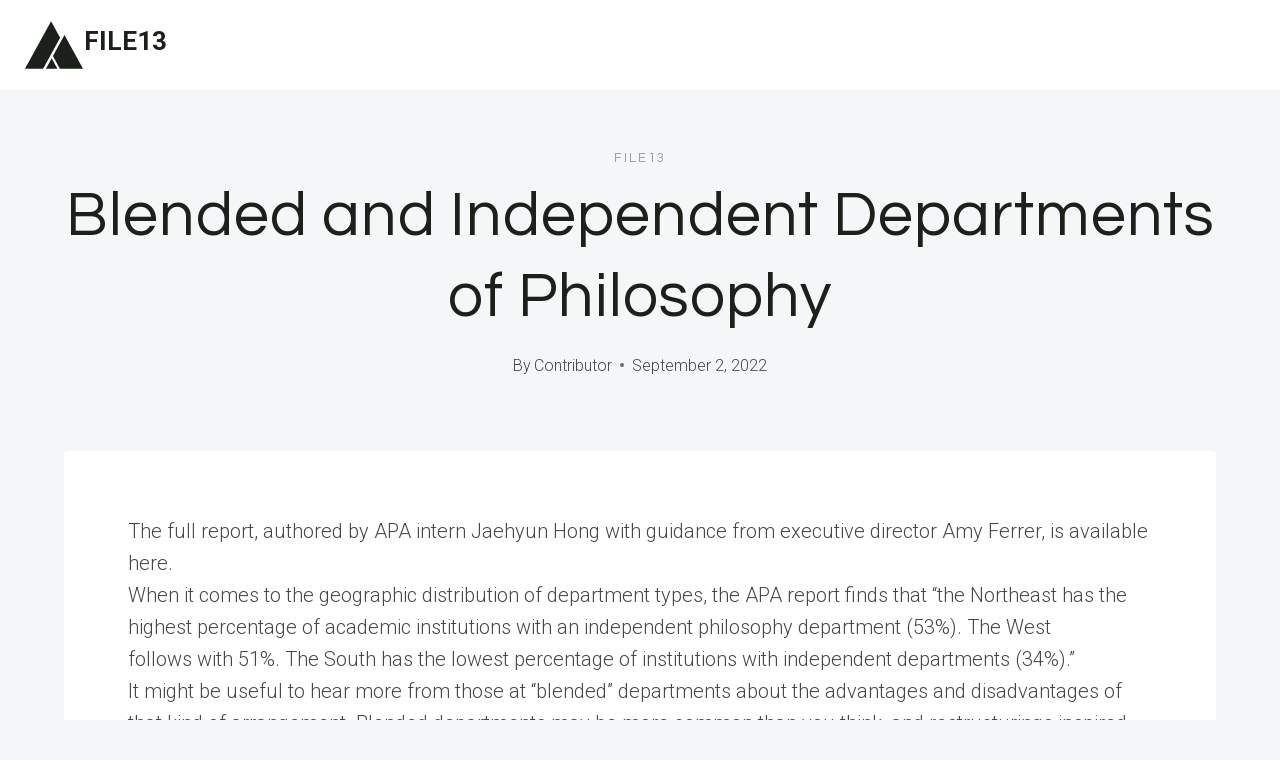

--- FILE ---
content_type: text/html; charset=UTF-8
request_url: https://filethirteen.com/blended-and-independent-departments-of-philosophy/
body_size: 12488
content:
<!doctype html>
<html lang="en-US" class="no-js" itemtype="https://schema.org/Blog" itemscope>
<head>
<meta charset="UTF-8">
<meta name="viewport" content="width=device-width, initial-scale=1, minimum-scale=1">
<title>Blended and Independent Departments of Philosophy &#8211; FILE13</title>
<meta name='robots' content='max-image-preview:large' />
<style>img:is([sizes="auto" i], [sizes^="auto," i]) { contain-intrinsic-size: 3000px 1500px }</style>
<link rel="alternate" type="application/rss+xml" title="FILE13 &raquo; Feed" href="https://filethirteen.com/feed/" />
<link rel="alternate" type="application/rss+xml" title="FILE13 &raquo; Comments Feed" href="https://filethirteen.com/comments/feed/" />
<script>document.documentElement.classList.remove( 'no-js' );</script>
<!-- <link rel='stylesheet' id='wp-block-library-css' href='https://filethirteen.com/wp-includes/css/dist/block-library/style.min.css?ver=6.7.1' media='all' /> -->
<link rel="stylesheet" type="text/css" href="//filethirteen.com/wp-content/cache/wpfc-minified/kcvvi23e/ho4r.css" media="all"/>
<style id='classic-theme-styles-inline-css'>
/*! This file is auto-generated */
.wp-block-button__link{color:#fff;background-color:#32373c;border-radius:9999px;box-shadow:none;text-decoration:none;padding:calc(.667em + 2px) calc(1.333em + 2px);font-size:1.125em}.wp-block-file__button{background:#32373c;color:#fff;text-decoration:none}
</style>
<style id='global-styles-inline-css'>
:root{--wp--preset--aspect-ratio--square: 1;--wp--preset--aspect-ratio--4-3: 4/3;--wp--preset--aspect-ratio--3-4: 3/4;--wp--preset--aspect-ratio--3-2: 3/2;--wp--preset--aspect-ratio--2-3: 2/3;--wp--preset--aspect-ratio--16-9: 16/9;--wp--preset--aspect-ratio--9-16: 9/16;--wp--preset--color--black: #000000;--wp--preset--color--cyan-bluish-gray: #abb8c3;--wp--preset--color--white: #ffffff;--wp--preset--color--pale-pink: #f78da7;--wp--preset--color--vivid-red: #cf2e2e;--wp--preset--color--luminous-vivid-orange: #ff6900;--wp--preset--color--luminous-vivid-amber: #fcb900;--wp--preset--color--light-green-cyan: #7bdcb5;--wp--preset--color--vivid-green-cyan: #00d084;--wp--preset--color--pale-cyan-blue: #8ed1fc;--wp--preset--color--vivid-cyan-blue: #0693e3;--wp--preset--color--vivid-purple: #9b51e0;--wp--preset--color--theme-palette-1: var(--global-palette1);--wp--preset--color--theme-palette-2: var(--global-palette2);--wp--preset--color--theme-palette-3: var(--global-palette3);--wp--preset--color--theme-palette-4: var(--global-palette4);--wp--preset--color--theme-palette-5: var(--global-palette5);--wp--preset--color--theme-palette-6: var(--global-palette6);--wp--preset--color--theme-palette-7: var(--global-palette7);--wp--preset--color--theme-palette-8: var(--global-palette8);--wp--preset--color--theme-palette-9: var(--global-palette9);--wp--preset--gradient--vivid-cyan-blue-to-vivid-purple: linear-gradient(135deg,rgba(6,147,227,1) 0%,rgb(155,81,224) 100%);--wp--preset--gradient--light-green-cyan-to-vivid-green-cyan: linear-gradient(135deg,rgb(122,220,180) 0%,rgb(0,208,130) 100%);--wp--preset--gradient--luminous-vivid-amber-to-luminous-vivid-orange: linear-gradient(135deg,rgba(252,185,0,1) 0%,rgba(255,105,0,1) 100%);--wp--preset--gradient--luminous-vivid-orange-to-vivid-red: linear-gradient(135deg,rgba(255,105,0,1) 0%,rgb(207,46,46) 100%);--wp--preset--gradient--very-light-gray-to-cyan-bluish-gray: linear-gradient(135deg,rgb(238,238,238) 0%,rgb(169,184,195) 100%);--wp--preset--gradient--cool-to-warm-spectrum: linear-gradient(135deg,rgb(74,234,220) 0%,rgb(151,120,209) 20%,rgb(207,42,186) 40%,rgb(238,44,130) 60%,rgb(251,105,98) 80%,rgb(254,248,76) 100%);--wp--preset--gradient--blush-light-purple: linear-gradient(135deg,rgb(255,206,236) 0%,rgb(152,150,240) 100%);--wp--preset--gradient--blush-bordeaux: linear-gradient(135deg,rgb(254,205,165) 0%,rgb(254,45,45) 50%,rgb(107,0,62) 100%);--wp--preset--gradient--luminous-dusk: linear-gradient(135deg,rgb(255,203,112) 0%,rgb(199,81,192) 50%,rgb(65,88,208) 100%);--wp--preset--gradient--pale-ocean: linear-gradient(135deg,rgb(255,245,203) 0%,rgb(182,227,212) 50%,rgb(51,167,181) 100%);--wp--preset--gradient--electric-grass: linear-gradient(135deg,rgb(202,248,128) 0%,rgb(113,206,126) 100%);--wp--preset--gradient--midnight: linear-gradient(135deg,rgb(2,3,129) 0%,rgb(40,116,252) 100%);--wp--preset--font-size--small: var(--global-font-size-small);--wp--preset--font-size--medium: var(--global-font-size-medium);--wp--preset--font-size--large: var(--global-font-size-large);--wp--preset--font-size--x-large: 42px;--wp--preset--font-size--larger: var(--global-font-size-larger);--wp--preset--font-size--xxlarge: var(--global-font-size-xxlarge);--wp--preset--spacing--20: 0.44rem;--wp--preset--spacing--30: 0.67rem;--wp--preset--spacing--40: 1rem;--wp--preset--spacing--50: 1.5rem;--wp--preset--spacing--60: 2.25rem;--wp--preset--spacing--70: 3.38rem;--wp--preset--spacing--80: 5.06rem;--wp--preset--shadow--natural: 6px 6px 9px rgba(0, 0, 0, 0.2);--wp--preset--shadow--deep: 12px 12px 50px rgba(0, 0, 0, 0.4);--wp--preset--shadow--sharp: 6px 6px 0px rgba(0, 0, 0, 0.2);--wp--preset--shadow--outlined: 6px 6px 0px -3px rgba(255, 255, 255, 1), 6px 6px rgba(0, 0, 0, 1);--wp--preset--shadow--crisp: 6px 6px 0px rgba(0, 0, 0, 1);}:where(.is-layout-flex){gap: 0.5em;}:where(.is-layout-grid){gap: 0.5em;}body .is-layout-flex{display: flex;}.is-layout-flex{flex-wrap: wrap;align-items: center;}.is-layout-flex > :is(*, div){margin: 0;}body .is-layout-grid{display: grid;}.is-layout-grid > :is(*, div){margin: 0;}:where(.wp-block-columns.is-layout-flex){gap: 2em;}:where(.wp-block-columns.is-layout-grid){gap: 2em;}:where(.wp-block-post-template.is-layout-flex){gap: 1.25em;}:where(.wp-block-post-template.is-layout-grid){gap: 1.25em;}.has-black-color{color: var(--wp--preset--color--black) !important;}.has-cyan-bluish-gray-color{color: var(--wp--preset--color--cyan-bluish-gray) !important;}.has-white-color{color: var(--wp--preset--color--white) !important;}.has-pale-pink-color{color: var(--wp--preset--color--pale-pink) !important;}.has-vivid-red-color{color: var(--wp--preset--color--vivid-red) !important;}.has-luminous-vivid-orange-color{color: var(--wp--preset--color--luminous-vivid-orange) !important;}.has-luminous-vivid-amber-color{color: var(--wp--preset--color--luminous-vivid-amber) !important;}.has-light-green-cyan-color{color: var(--wp--preset--color--light-green-cyan) !important;}.has-vivid-green-cyan-color{color: var(--wp--preset--color--vivid-green-cyan) !important;}.has-pale-cyan-blue-color{color: var(--wp--preset--color--pale-cyan-blue) !important;}.has-vivid-cyan-blue-color{color: var(--wp--preset--color--vivid-cyan-blue) !important;}.has-vivid-purple-color{color: var(--wp--preset--color--vivid-purple) !important;}.has-black-background-color{background-color: var(--wp--preset--color--black) !important;}.has-cyan-bluish-gray-background-color{background-color: var(--wp--preset--color--cyan-bluish-gray) !important;}.has-white-background-color{background-color: var(--wp--preset--color--white) !important;}.has-pale-pink-background-color{background-color: var(--wp--preset--color--pale-pink) !important;}.has-vivid-red-background-color{background-color: var(--wp--preset--color--vivid-red) !important;}.has-luminous-vivid-orange-background-color{background-color: var(--wp--preset--color--luminous-vivid-orange) !important;}.has-luminous-vivid-amber-background-color{background-color: var(--wp--preset--color--luminous-vivid-amber) !important;}.has-light-green-cyan-background-color{background-color: var(--wp--preset--color--light-green-cyan) !important;}.has-vivid-green-cyan-background-color{background-color: var(--wp--preset--color--vivid-green-cyan) !important;}.has-pale-cyan-blue-background-color{background-color: var(--wp--preset--color--pale-cyan-blue) !important;}.has-vivid-cyan-blue-background-color{background-color: var(--wp--preset--color--vivid-cyan-blue) !important;}.has-vivid-purple-background-color{background-color: var(--wp--preset--color--vivid-purple) !important;}.has-black-border-color{border-color: var(--wp--preset--color--black) !important;}.has-cyan-bluish-gray-border-color{border-color: var(--wp--preset--color--cyan-bluish-gray) !important;}.has-white-border-color{border-color: var(--wp--preset--color--white) !important;}.has-pale-pink-border-color{border-color: var(--wp--preset--color--pale-pink) !important;}.has-vivid-red-border-color{border-color: var(--wp--preset--color--vivid-red) !important;}.has-luminous-vivid-orange-border-color{border-color: var(--wp--preset--color--luminous-vivid-orange) !important;}.has-luminous-vivid-amber-border-color{border-color: var(--wp--preset--color--luminous-vivid-amber) !important;}.has-light-green-cyan-border-color{border-color: var(--wp--preset--color--light-green-cyan) !important;}.has-vivid-green-cyan-border-color{border-color: var(--wp--preset--color--vivid-green-cyan) !important;}.has-pale-cyan-blue-border-color{border-color: var(--wp--preset--color--pale-cyan-blue) !important;}.has-vivid-cyan-blue-border-color{border-color: var(--wp--preset--color--vivid-cyan-blue) !important;}.has-vivid-purple-border-color{border-color: var(--wp--preset--color--vivid-purple) !important;}.has-vivid-cyan-blue-to-vivid-purple-gradient-background{background: var(--wp--preset--gradient--vivid-cyan-blue-to-vivid-purple) !important;}.has-light-green-cyan-to-vivid-green-cyan-gradient-background{background: var(--wp--preset--gradient--light-green-cyan-to-vivid-green-cyan) !important;}.has-luminous-vivid-amber-to-luminous-vivid-orange-gradient-background{background: var(--wp--preset--gradient--luminous-vivid-amber-to-luminous-vivid-orange) !important;}.has-luminous-vivid-orange-to-vivid-red-gradient-background{background: var(--wp--preset--gradient--luminous-vivid-orange-to-vivid-red) !important;}.has-very-light-gray-to-cyan-bluish-gray-gradient-background{background: var(--wp--preset--gradient--very-light-gray-to-cyan-bluish-gray) !important;}.has-cool-to-warm-spectrum-gradient-background{background: var(--wp--preset--gradient--cool-to-warm-spectrum) !important;}.has-blush-light-purple-gradient-background{background: var(--wp--preset--gradient--blush-light-purple) !important;}.has-blush-bordeaux-gradient-background{background: var(--wp--preset--gradient--blush-bordeaux) !important;}.has-luminous-dusk-gradient-background{background: var(--wp--preset--gradient--luminous-dusk) !important;}.has-pale-ocean-gradient-background{background: var(--wp--preset--gradient--pale-ocean) !important;}.has-electric-grass-gradient-background{background: var(--wp--preset--gradient--electric-grass) !important;}.has-midnight-gradient-background{background: var(--wp--preset--gradient--midnight) !important;}.has-small-font-size{font-size: var(--wp--preset--font-size--small) !important;}.has-medium-font-size{font-size: var(--wp--preset--font-size--medium) !important;}.has-large-font-size{font-size: var(--wp--preset--font-size--large) !important;}.has-x-large-font-size{font-size: var(--wp--preset--font-size--x-large) !important;}
:where(.wp-block-post-template.is-layout-flex){gap: 1.25em;}:where(.wp-block-post-template.is-layout-grid){gap: 1.25em;}
:where(.wp-block-columns.is-layout-flex){gap: 2em;}:where(.wp-block-columns.is-layout-grid){gap: 2em;}
:root :where(.wp-block-pullquote){font-size: 1.5em;line-height: 1.6;}
</style>
<!-- <link rel='stylesheet' id='kadence-global-css' href='https://filethirteen.com/wp-content/themes/kadence/assets/css/global.min.css?ver=1.2.5' media='all' /> -->
<link rel="stylesheet" type="text/css" href="//filethirteen.com/wp-content/cache/wpfc-minified/gogsfan/ho4r.css" media="all"/>
<style id='kadence-global-inline-css'>
/* Kadence Base CSS */
:root{--global-palette1:#1b211a;--global-palette2:#555555;--global-palette3:#1b211a;--global-palette4:#464646;--global-palette5:#646464;--global-palette6:#9c9c9c;--global-palette7:#f5f6f8;--global-palette8:#f5f6f8;--global-palette9:#ffffff;--global-palette9rgb:255, 255, 255;--global-palette-highlight:var(--global-palette1);--global-palette-highlight-alt:var(--global-palette3);--global-palette-highlight-alt2:var(--global-palette9);--global-palette-btn-bg:var(--global-palette1);--global-palette-btn-bg-hover:var(--global-palette6);--global-palette-btn:#ffffff;--global-palette-btn-hover:var(--global-palette9);--global-body-font-family:Roboto, sans-serif;--global-heading-font-family:Questrial, sans-serif;--global-primary-nav-font-family:Montserrat, sans-serif;--global-fallback-font:sans-serif;--global-display-fallback-font:sans-serif;--global-content-width:1600px;--global-content-narrow-width:1200px;--global-content-edge-padding:1.5rem;--global-content-boxed-padding:4rem;--global-calc-content-width:calc(1600px - var(--global-content-edge-padding) - var(--global-content-edge-padding) );--wp--style--global--content-size:var(--global-calc-content-width);}.wp-site-blocks{--global-vw:calc( 100vw - ( 0.5 * var(--scrollbar-offset)));}body{background:var(--global-palette8);}body, input, select, optgroup, textarea{font-style:normal;font-weight:300;font-size:20px;line-height:1.6;font-family:var(--global-body-font-family);color:var(--global-palette4);}.content-bg, body.content-style-unboxed .site{background:var(--global-palette9);}h1,h2,h3,h4,h5,h6{font-family:var(--global-heading-font-family);}h1{font-style:normal;font-weight:500;font-size:63px;line-height:1.3;letter-spacing:1px;color:var(--global-palette3);}h2{font-style:normal;font-weight:normal;font-size:50px;line-height:1.3;color:var(--global-palette3);}h3{font-style:normal;font-weight:normal;font-size:45px;line-height:1.3;color:var(--global-palette3);}h4{font-style:normal;font-weight:normal;font-size:36px;line-height:1.3;color:var(--global-palette3);}h5{font-style:normal;font-weight:normal;font-size:32px;line-height:1.3;color:var(--global-palette3);}h6{font-style:normal;font-weight:normal;font-size:25px;line-height:1.5;color:var(--global-palette3);}@media all and (max-width: 1024px){h1{font-size:52px;}h2{font-size:40px;}h3{font-size:35px;}h4{font-size:32px;}h5{font-size:27px;}h6{font-size:23px;}}@media all and (max-width: 767px){h1{font-size:44px;}h2{font-size:32px;line-height:1.2;}h3{font-size:28px;}h4{font-size:26px;}h5{font-size:24px;}h6{font-size:22px;}}.entry-hero .kadence-breadcrumbs{max-width:1600px;}.site-container, .site-header-row-layout-contained, .site-footer-row-layout-contained, .entry-hero-layout-contained, .comments-area, .alignfull > .wp-block-cover__inner-container, .alignwide > .wp-block-cover__inner-container{max-width:var(--global-content-width);}.content-width-narrow .content-container.site-container, .content-width-narrow .hero-container.site-container{max-width:var(--global-content-narrow-width);}@media all and (min-width: 1830px){.wp-site-blocks .content-container  .alignwide{margin-left:-115px;margin-right:-115px;width:unset;max-width:unset;}}@media all and (min-width: 1460px){.content-width-narrow .wp-site-blocks .content-container .alignwide{margin-left:-130px;margin-right:-130px;width:unset;max-width:unset;}}.content-style-boxed .wp-site-blocks .entry-content .alignwide{margin-left:calc( -1 * var( --global-content-boxed-padding ) );margin-right:calc( -1 * var( --global-content-boxed-padding ) );}.content-area{margin-top:5rem;margin-bottom:5rem;}@media all and (max-width: 1024px){.content-area{margin-top:3rem;margin-bottom:3rem;}}@media all and (max-width: 767px){.content-area{margin-top:2rem;margin-bottom:2rem;}}@media all and (max-width: 1024px){:root{--global-content-boxed-padding:2rem;}}@media all and (max-width: 767px){:root{--global-content-boxed-padding:1.5rem;}}.entry-content-wrap{padding:4rem;}@media all and (max-width: 1024px){.entry-content-wrap{padding:2rem;}}@media all and (max-width: 767px){.entry-content-wrap{padding:1.5rem;}}.entry.single-entry{box-shadow:0px 15px 15px -10px rgba(0,0,0,0.05);}.entry.loop-entry{box-shadow:0px 15px 15px -10px rgba(0,0,0,0);}.loop-entry .entry-content-wrap{padding:2.3rem;}@media all and (max-width: 1024px){.loop-entry .entry-content-wrap{padding:2rem;}}@media all and (max-width: 767px){.loop-entry .entry-content-wrap{padding:1.5rem;}}.has-sidebar:not(.has-left-sidebar) .content-container{grid-template-columns:1fr 20%;}.has-sidebar.has-left-sidebar .content-container{grid-template-columns:20% 1fr;}button, .button, .wp-block-button__link, input[type="button"], input[type="reset"], input[type="submit"], .fl-button, .elementor-button-wrapper .elementor-button{font-style:normal;font-weight:500;font-size:14px;letter-spacing:1px;font-family:Montserrat, sans-serif;text-transform:uppercase;border-radius:0px;padding:19px 45px 19px 45px;border:1px none currentColor;border-color:var(--global-palette3);box-shadow:0px 0px 0px -7px rgba(0,0,0,0);}.wp-block-button.is-style-outline .wp-block-button__link{padding:19px 45px 19px 45px;}button:hover, button:focus, button:active, .button:hover, .button:focus, .button:active, .wp-block-button__link:hover, .wp-block-button__link:focus, .wp-block-button__link:active, input[type="button"]:hover, input[type="button"]:focus, input[type="button"]:active, input[type="reset"]:hover, input[type="reset"]:focus, input[type="reset"]:active, input[type="submit"]:hover, input[type="submit"]:focus, input[type="submit"]:active, .elementor-button-wrapper .elementor-button:hover, .elementor-button-wrapper .elementor-button:focus, .elementor-button-wrapper .elementor-button:active{border-color:var(--global-palette9);box-shadow:0px 15px 25px -7px rgba(0,0,0,0);}.kb-button.kb-btn-global-outline.kb-btn-global-inherit{padding-top:calc(19px - 2px);padding-right:calc(45px - 2px);padding-bottom:calc(19px - 2px);padding-left:calc(45px - 2px);}@media all and (max-width: 1024px){button, .button, .wp-block-button__link, input[type="button"], input[type="reset"], input[type="submit"], .fl-button, .elementor-button-wrapper .elementor-button{border-color:var(--global-palette3);}}@media all and (max-width: 767px){button, .button, .wp-block-button__link, input[type="button"], input[type="reset"], input[type="submit"], .fl-button, .elementor-button-wrapper .elementor-button{border-color:var(--global-palette3);}}@media all and (min-width: 1025px){.transparent-header .entry-hero .entry-hero-container-inner{padding-top:90px;}}@media all and (max-width: 1024px){.mobile-transparent-header .entry-hero .entry-hero-container-inner{padding-top:90px;}}@media all and (max-width: 767px){.mobile-transparent-header .entry-hero .entry-hero-container-inner{padding-top:90px;}}#kt-scroll-up-reader, #kt-scroll-up{border-radius:0px 0px 0px 0px;bottom:30px;font-size:1.2em;padding:0.4em 0.4em 0.4em 0.4em;}#kt-scroll-up-reader.scroll-up-side-right, #kt-scroll-up.scroll-up-side-right{right:30px;}#kt-scroll-up-reader.scroll-up-side-left, #kt-scroll-up.scroll-up-side-left{left:30px;}.entry-author-style-center{padding-top:var(--global-md-spacing);border-top:1px solid var(--global-gray-500);}.entry-author-style-center .entry-author-avatar, .entry-meta .author-avatar{display:none;}.entry-author-style-normal .entry-author-profile{padding-left:0px;}#comments .comment-meta{margin-left:0px;}.comment-metadata a:not(.comment-edit-link), .comment-body .edit-link:before{display:none;}body.single .entry-related{background:var(--global-palette9);}.wp-site-blocks .entry-related h2.entry-related-title{font-style:normal;font-size:40px;}.post-title .entry-taxonomies, .post-title .entry-taxonomies a{font-style:normal;font-weight:normal;font-size:13px;letter-spacing:2px;font-family:Questrial, sans-serif;text-transform:uppercase;color:var(--global-palette6);}.post-title .entry-taxonomies .category-style-pill a{background:var(--global-palette6);}.entry-hero.post-hero-section .entry-header{min-height:360px;}@media all and (max-width: 1024px){.entry-hero.post-hero-section .entry-header{min-height:300px;}}@media all and (max-width: 767px){.entry-hero.post-hero-section .entry-header{min-height:320px;}}.loop-entry.type-post h2.entry-title{font-style:normal;font-size:30px;color:var(--global-palette4);}.loop-entry.type-post .entry-taxonomies{font-style:normal;font-weight:normal;font-size:13px;letter-spacing:2px;font-family:Questrial, sans-serif;text-transform:uppercase;}.loop-entry.type-post .entry-taxonomies, .loop-entry.type-post .entry-taxonomies a{color:var(--global-palette6);}.loop-entry.type-post .entry-taxonomies .category-style-pill a{background:var(--global-palette6);}.loop-entry.type-post .entry-meta{font-style:normal;font-weight:normal;font-family:Questrial, sans-serif;}
/* Kadence Header CSS */
@media all and (max-width: 1024px){.mobile-transparent-header #masthead{position:absolute;left:0px;right:0px;z-index:100;}.kadence-scrollbar-fixer.mobile-transparent-header #masthead{right:var(--scrollbar-offset,0);}.mobile-transparent-header #masthead, .mobile-transparent-header .site-top-header-wrap .site-header-row-container-inner, .mobile-transparent-header .site-main-header-wrap .site-header-row-container-inner, .mobile-transparent-header .site-bottom-header-wrap .site-header-row-container-inner{background:transparent;}.site-header-row-tablet-layout-fullwidth, .site-header-row-tablet-layout-standard{padding:0px;}}@media all and (min-width: 1025px){.transparent-header #masthead{position:absolute;left:0px;right:0px;z-index:100;}.transparent-header.kadence-scrollbar-fixer #masthead{right:var(--scrollbar-offset,0);}.transparent-header #masthead, .transparent-header .site-top-header-wrap .site-header-row-container-inner, .transparent-header .site-main-header-wrap .site-header-row-container-inner, .transparent-header .site-bottom-header-wrap .site-header-row-container-inner{background:transparent;}}.site-branding a.brand .logo-icon{max-width:60px;}.site-branding a.brand .logo-icon{color:var(--global-palette3);}.site-branding{padding:0px 0px 0px 0px;}.site-branding .site-title{font-weight:700;font-size:26px;line-height:1.2;color:var(--global-palette3);}.site-branding .site-description{font-weight:700;font-size:16px;line-height:1.4;color:var(--global-palette5);}#masthead, #masthead .kadence-sticky-header.item-is-fixed:not(.item-at-start):not(.site-header-row-container):not(.site-main-header-wrap), #masthead .kadence-sticky-header.item-is-fixed:not(.item-at-start) > .site-header-row-container-inner{background:var(--global-palette9);}.site-main-header-wrap .site-header-row-container-inner{background:var(--global-palette9);border-bottom:1px solid var(--global-palette8);}.site-main-header-inner-wrap{min-height:90px;}.transparent-header #masthead .site-main-header-wrap .site-header-row-container-inner{background:var(--global-palette9);}.header-navigation .header-menu-container ul ul.sub-menu, .header-navigation .header-menu-container ul ul.submenu{background:var(--global-palette3);box-shadow:0px 2px 13px 0px rgba(0,0,0,0.1);}.header-navigation .header-menu-container ul ul li.menu-item, .header-menu-container ul.menu > li.kadence-menu-mega-enabled > ul > li.menu-item > a{border-bottom:1px solid rgba(255,255,255,0.1);}.header-navigation .header-menu-container ul ul li.menu-item > a{width:200px;padding-top:1em;padding-bottom:1em;color:var(--global-palette8);font-style:normal;font-weight:500;font-size:13px;font-family:Montserrat, sans-serif;}.header-navigation .header-menu-container ul ul li.menu-item > a:hover{color:var(--global-palette9);background:var(--global-palette4);}.header-navigation .header-menu-container ul ul li.menu-item.current-menu-item > a{color:var(--global-palette9);background:var(--global-palette4);}.mobile-toggle-open-container .menu-toggle-open, .mobile-toggle-open-container .menu-toggle-open:focus{color:var(--global-palette3);padding:0.4em 0.6em 0.4em 0.6em;font-size:14px;}.mobile-toggle-open-container .menu-toggle-open.menu-toggle-style-bordered{border:1px solid currentColor;}.mobile-toggle-open-container .menu-toggle-open .menu-toggle-icon{font-size:30px;}.mobile-toggle-open-container .menu-toggle-open:hover, .mobile-toggle-open-container .menu-toggle-open:focus-visible{color:var(--global-palette-highlight);}.mobile-navigation ul li{font-style:normal;font-weight:normal;font-size:21px;line-height:1.1;font-family:Questrial, sans-serif;}.mobile-navigation ul li a{padding-top:1em;padding-bottom:1em;}.mobile-navigation ul li > a, .mobile-navigation ul li.menu-item-has-children > .drawer-nav-drop-wrap{color:var(--global-palette3);}.mobile-navigation ul li > a:hover, .mobile-navigation ul li.menu-item-has-children > .drawer-nav-drop-wrap:hover{color:var(--global-palette1);}.mobile-navigation ul li.current-menu-item > a, .mobile-navigation ul li.current-menu-item.menu-item-has-children > .drawer-nav-drop-wrap{color:var(--global-palette1);}.mobile-navigation ul li.menu-item-has-children .drawer-nav-drop-wrap, .mobile-navigation ul li:not(.menu-item-has-children) a{border-bottom:1px solid var(--global-palette8);}.mobile-navigation:not(.drawer-navigation-parent-toggle-true) ul li.menu-item-has-children .drawer-nav-drop-wrap button{border-left:1px solid var(--global-palette8);}#mobile-drawer .drawer-inner, #mobile-drawer.popup-drawer-layout-fullwidth.popup-drawer-animation-slice .pop-portion-bg, #mobile-drawer.popup-drawer-layout-fullwidth.popup-drawer-animation-slice.pop-animated.show-drawer .drawer-inner{background:var(--global-palette9);}#mobile-drawer .drawer-header .drawer-toggle{padding:0.6em 0.15em 0.6em 0.15em;font-size:24px;}
/* Kadence Footer CSS */
#colophon{background:var(--global-palette7);}.site-top-footer-inner-wrap{padding-top:120px;padding-bottom:20px;grid-column-gap:30px;grid-row-gap:30px;}.site-top-footer-inner-wrap .widget{margin-bottom:30px;}.site-top-footer-inner-wrap .site-footer-section:not(:last-child):after{right:calc(-30px / 2);}@media all and (max-width: 1024px){.site-top-footer-inner-wrap{padding-top:100px;padding-bottom:0px;}}@media all and (max-width: 767px){.site-top-footer-inner-wrap{padding-top:50px;padding-bottom:0px;}}.site-bottom-footer-inner-wrap{padding-top:10px;padding-bottom:100px;grid-column-gap:30px;}.site-bottom-footer-inner-wrap .widget{margin-bottom:30px;}.site-bottom-footer-inner-wrap .site-footer-section:not(:last-child):after{right:calc(-30px / 2);}@media all and (max-width: 767px){.site-bottom-footer-inner-wrap{padding-top:0px;padding-bottom:50px;}}#colophon .footer-html{font-style:normal;font-weight:normal;font-size:15px;font-family:Montserrat, sans-serif;}
</style>
<!-- <link rel='stylesheet' id='kadence-header-css' href='https://filethirteen.com/wp-content/themes/kadence/assets/css/header.min.css?ver=1.2.5' media='all' /> -->
<!-- <link rel='stylesheet' id='kadence-content-css' href='https://filethirteen.com/wp-content/themes/kadence/assets/css/content.min.css?ver=1.2.5' media='all' /> -->
<!-- <link rel='stylesheet' id='kadence-related-posts-css' href='https://filethirteen.com/wp-content/themes/kadence/assets/css/related-posts.min.css?ver=1.2.5' media='all' /> -->
<!-- <link rel='stylesheet' id='kad-splide-css' href='https://filethirteen.com/wp-content/themes/kadence/assets/css/kadence-splide.min.css?ver=1.2.5' media='all' /> -->
<!-- <link rel='stylesheet' id='kadence-footer-css' href='https://filethirteen.com/wp-content/themes/kadence/assets/css/footer.min.css?ver=1.2.5' media='all' /> -->
<link rel="stylesheet" type="text/css" href="//filethirteen.com/wp-content/cache/wpfc-minified/f1ov5wyg/ho4r.css" media="all"/>
<style id='kadence-blocks-global-variables-inline-css'>
:root {--global-kb-font-size-sm:clamp(0.8rem, 0.73rem + 0.217vw, 0.9rem);--global-kb-font-size-md:clamp(1.1rem, 0.995rem + 0.326vw, 1.25rem);--global-kb-font-size-lg:clamp(1.75rem, 1.576rem + 0.543vw, 2rem);--global-kb-font-size-xl:clamp(2.25rem, 1.728rem + 1.63vw, 3rem);--global-kb-font-size-xxl:clamp(2.5rem, 1.456rem + 3.26vw, 4rem);--global-kb-font-size-xxxl:clamp(2.75rem, 0.489rem + 7.065vw, 6rem);}
</style>
<link rel="https://api.w.org/" href="https://filethirteen.com/wp-json/" /><link rel="alternate" title="JSON" type="application/json" href="https://filethirteen.com/wp-json/wp/v2/posts/2388" /><link rel="EditURI" type="application/rsd+xml" title="RSD" href="https://filethirteen.com/xmlrpc.php?rsd" />
<meta name="generator" content="WordPress 6.7.1" />
<link rel="canonical" href="https://filethirteen.com/blended-and-independent-departments-of-philosophy/" />
<link rel='shortlink' href='https://filethirteen.com/?p=2388' />
<link rel="alternate" title="oEmbed (JSON)" type="application/json+oembed" href="https://filethirteen.com/wp-json/oembed/1.0/embed?url=https%3A%2F%2Ffilethirteen.com%2Fblended-and-independent-departments-of-philosophy%2F" />
<link rel="alternate" title="oEmbed (XML)" type="text/xml+oembed" href="https://filethirteen.com/wp-json/oembed/1.0/embed?url=https%3A%2F%2Ffilethirteen.com%2Fblended-and-independent-departments-of-philosophy%2F&#038;format=xml" />
<script>document.createElement( "picture" );if(!window.HTMLPictureElement && document.addEventListener) {window.addEventListener("DOMContentLoaded", function() {var s = document.createElement("script");s.src = "https://filethirteen.com/wp-content/plugins/webp-express/js/picturefill.min.js";document.body.appendChild(s);});}</script><link rel='stylesheet' id='kadence-fonts-css' href='https://fonts.googleapis.com/css?family=Roboto:300,700,500,regular%7CQuestrial:regular%7CMontserrat:500,regular&#038;display=swap' media='all' />
<link rel="icon" href="https://filethirteen.com/wp-content/uploads/2024/05/book-150x150.png" sizes="32x32" />
<link rel="icon" href="https://filethirteen.com/wp-content/uploads/2024/05/book.png" sizes="192x192" />
<link rel="apple-touch-icon" href="https://filethirteen.com/wp-content/uploads/2024/05/book.png" />
<meta name="msapplication-TileImage" content="https://filethirteen.com/wp-content/uploads/2024/05/book.png" />
</head>
<body class="post-template-default single single-post postid-2388 single-format-standard wp-embed-responsive footer-on-bottom hide-focus-outline link-style-standard content-title-style-above content-width-narrow content-style-boxed content-vertical-padding-hide non-transparent-header mobile-non-transparent-header">
<div id="wrapper" class="site wp-site-blocks">
<a class="skip-link screen-reader-text scroll-ignore" href="#main">Skip to content</a>
<header id="masthead" class="site-header" role="banner" itemtype="https://schema.org/WPHeader" itemscope>
<div id="main-header" class="site-header-wrap">
<div class="site-header-inner-wrap">
<div class="site-header-upper-wrap">
<div class="site-header-upper-inner-wrap">
<div class="site-main-header-wrap site-header-row-container site-header-focus-item site-header-row-layout-standard" data-section="kadence_customizer_header_main">
<div class="site-header-row-container-inner">
<div class="site-container">
<div class="site-main-header-inner-wrap site-header-row site-header-row-has-sides site-header-row-no-center">
<div class="site-header-main-section-left site-header-section site-header-section-left">
<div class="site-header-item site-header-focus-item" data-section="title_tagline">
<div class="site-branding branding-layout-standard"><a class="brand has-logo-image" href="https://filethirteen.com/" rel="home"><span class="logo-icon"><span class="kadence-svg-iconset"><svg class="kadence-svg-icon kadence-logo-arrow-svg" fill="currentColor" version="1.1" xmlns="http://www.w3.org/2000/svg" width="100%" height="100%" viewBox="0 0 512 422"><path d="M308.49,149.956l-145.192,261.944l-155.041,0l222.713,-401.8l77.52,139.856Zm-72.274,173.694l48.916,88.25l-97.831,0l48.915,-88.25Zm10.445,-18.843l98.861,-178.356l158.221,285.449l-197.721,0l-59.361,-107.093Z" />
</svg></span></span><div class="site-title-wrap"><p class="site-title">FILE13</p><p class="site-description"></p></div></a></div></div><!-- data-section="title_tagline" -->
</div>
<div class="site-header-main-section-right site-header-section site-header-section-right">
</div>
</div>
</div>
</div>
</div>
</div>
</div>
</div>
</div>
<div id="mobile-header" class="site-mobile-header-wrap">
<div class="site-header-inner-wrap">
<div class="site-header-upper-wrap">
<div class="site-header-upper-inner-wrap">
<div class="site-main-header-wrap site-header-focus-item site-header-row-layout-standard site-header-row-tablet-layout-default site-header-row-mobile-layout-default ">
<div class="site-header-row-container-inner">
<div class="site-container">
<div class="site-main-header-inner-wrap site-header-row site-header-row-has-sides site-header-row-no-center">
<div class="site-header-main-section-left site-header-section site-header-section-left">
<div class="site-header-item site-header-focus-item" data-section="title_tagline">
<div class="site-branding mobile-site-branding branding-layout-standard branding-tablet-layout-inherit branding-mobile-layout-inherit"><a class="brand has-logo-image" href="https://filethirteen.com/" rel="home"><span class="logo-icon"><span class="kadence-svg-iconset"><svg class="kadence-svg-icon kadence-logo-arrow-svg" fill="currentColor" version="1.1" xmlns="http://www.w3.org/2000/svg" width="100%" height="100%" viewBox="0 0 512 422"><path d="M308.49,149.956l-145.192,261.944l-155.041,0l222.713,-401.8l77.52,139.856Zm-72.274,173.694l48.916,88.25l-97.831,0l48.915,-88.25Zm10.445,-18.843l98.861,-178.356l158.221,285.449l-197.721,0l-59.361,-107.093Z" />
</svg></span></span><div class="site-title-wrap"><div class="site-title vs-md-false">FILE13</div><div class="site-description vs-sm-false vs-md-false"></div></div></a></div></div><!-- data-section="title_tagline" -->
</div>
<div class="site-header-main-section-right site-header-section site-header-section-right">
<div class="site-header-item site-header-focus-item site-header-item-navgation-popup-toggle" data-section="kadence_customizer_mobile_trigger">
<div class="mobile-toggle-open-container">
<button id="mobile-toggle" class="menu-toggle-open drawer-toggle menu-toggle-style-default" aria-label="Open menu" data-toggle-target="#mobile-drawer" data-toggle-body-class="showing-popup-drawer-from-right" aria-expanded="false" data-set-focus=".menu-toggle-close"
>
<span class="menu-toggle-icon"><span class="kadence-svg-iconset"><svg aria-hidden="true" class="kadence-svg-icon kadence-menu-svg" fill="currentColor" version="1.1" xmlns="http://www.w3.org/2000/svg" width="24" height="24" viewBox="0 0 24 24"><title>Toggle Menu</title><path d="M3 13h18c0.552 0 1-0.448 1-1s-0.448-1-1-1h-18c-0.552 0-1 0.448-1 1s0.448 1 1 1zM3 7h18c0.552 0 1-0.448 1-1s-0.448-1-1-1h-18c-0.552 0-1 0.448-1 1s0.448 1 1 1zM3 19h18c0.552 0 1-0.448 1-1s-0.448-1-1-1h-18c-0.552 0-1 0.448-1 1s0.448 1 1 1z"></path>
</svg></span></span>
</button>
</div>
</div><!-- data-section="mobile_trigger" -->
</div>
</div>
</div>
</div>
</div>
</div>
</div>
</div>
</div>
</header><!-- #masthead -->
<div id="inner-wrap" class="wrap hfeed kt-clear">
<section role="banner" class="entry-hero post-hero-section entry-hero-layout-standard">
<div class="entry-hero-container-inner">
<div class="hero-section-overlay"></div>
<div class="hero-container site-container">
<header class="entry-header post-title title-align-center title-tablet-align-inherit title-mobile-align-inherit">
<div class="entry-taxonomies">
<span class="category-links term-links category-style-normal">
<a href="https://filethirteen.com/category/file13/" rel="tag">file13</a>			</span>
</div><!-- .entry-taxonomies -->
<h1 class="entry-title">Blended and Independent Departments of Philosophy</h1><div class="entry-meta entry-meta-divider-dot">
<span class="posted-by"><span class="meta-label">By</span><span class="author vcard"><a class="url fn n" href="https://filethirteen.com/author/wiredgorilla-2/">Contributor</a></span></span>					<span class="posted-on">
<time class="entry-date published updated" datetime="2022-09-02T12:17:14+00:00">September 2, 2022</time>					</span>
</div><!-- .entry-meta -->
</header><!-- .entry-header -->
</div>
</div>
</section><!-- .entry-hero -->
<div id="primary" class="content-area">
<div class="content-container site-container">
<main id="main" class="site-main" role="main">
<div class="content-wrap">
<article id="post-2388" class="entry content-bg single-entry post-2388 post type-post status-publish format-standard has-post-thumbnail hentry category-file13">
<div class="entry-content-wrap">
<div class="entry-content single-content">
<p> The full report, authored by APA intern Jaehyun Hong with guidance from executive director Amy Ferrer, is available here.<br />
When it comes to the geographic distribution of department types, the APA report finds that “the Northeast has the highest percentage of academic institutions with an independent philosophy department (53%). The West<br />follows with 51%. The South has the lowest percentage of institutions with independent departments (34%).”<br />
It might be useful to hear more from those at “blended” departments about the advantages and disadvantages of that kind of arrangement. Blended departments may be more common than you think, and restructurings inspired by budgetary needs or the career ambitions of ascending administrators may make them even more so.<br />
Percentage of Independent and Blended Departments by Institution Type, from “Report on the Prevalence of Independent Philosophy Departments” by Jaehyun Hong.</p>
<ul>
<li>doctoral universities have the highest percentage of independent philosophy departments (64%)</li>
<li>just under half of baccalaureate colleges have an independent philosophy department (49%)</li>
<li>one quarter of associate’s colleges have independent philosophy departments (25%)</li>
</ul>
<div id="attachment_43059" class="wp-caption aligncenter"><picture><source srcset="https://filethirteen.com/wp-content/webp-express/webp-images/uploads/2022/09/blended-and-independent-departments-of-philosophy.png.webp" type="image/webp"><img decoding="async" aria-describedby="caption-attachment-43059" loading="lazy" class="size-full wp-image-43059 webpexpress-processed" src="https://filethirteen.com/wp-content/uploads/2022/09/blended-and-independent-departments-of-philosophy.png" alt="" width="732" height="452"></picture><br />
Here’s a state-level look:
</div>
<p> Geographic distribution of blended and independent philosophy departments in the U.S., from “Report on the Prevalence of Independent Philosophy Departments” by Jaehyun Hong.</p>
<ul>
<li>83% of R1 institutions have independent philosophy departments</li>
<li>64% of R2 institutions have independent philosophy departments</li>
<li>44% of doctoral/professional universities have independent philosophy departments</li>
</ul>
<p><img decoding="async" loading="lazy" class="size-full wp-image-43043 aligncenter" src="https://filethirteen.com/wp-content/uploads/2022/09/blended-and-independent-departments-of-philosophy.gif" alt width="600" height="300"><br />
A new report from the American Philosophical Association (APA) provides details on the proportions of independent and blended philosophy departments at different types of institutions, and in different parts of the United States. </p>
<div id="attachment_43060" class="wp-caption aligncenter"><picture><source srcset="https://filethirteen.com/wp-content/webp-express/webp-images/uploads/2022/09/blended-and-independent-departments-of-philosophy-1.png.webp" type="image/webp"><img decoding="async" aria-describedby="caption-attachment-43060" loading="lazy" class="size-full wp-image-43060 webpexpress-processed" src="https://filethirteen.com/wp-content/uploads/2022/09/blended-and-independent-departments-of-philosophy-1.png" alt="" width="1018" height="770"></picture><br />
Some universities and colleges have departments just for philosophy (“independent” departments), while others have departments that include philosophy and other disciplines, such as “philosophy and religious studies” or “philosophy and history,” or “humanities” (“blended” departments). <span id="more-43057"></span>
</div>
<p>Breaking down the data on doctoral universities by Carnegie Classification, the report says:<br />
Among its findings: </p>
</div><!-- .entry-content -->
<footer class="entry-footer">
</footer><!-- .entry-footer -->
</div>
</article><!-- #post-2388 -->
<nav class="navigation post-navigation" aria-label="Posts">
<h2 class="screen-reader-text">Post navigation</h2>
<div class="nav-links"><div class="nav-previous"><a href="https://filethirteen.com/nel-noddings-1929-2022/" rel="prev"><div class="post-navigation-sub"><small><span class="kadence-svg-iconset svg-baseline"><svg aria-hidden="true" class="kadence-svg-icon kadence-arrow-left-alt-svg" fill="currentColor" version="1.1" xmlns="http://www.w3.org/2000/svg" width="29" height="28" viewBox="0 0 29 28"><title>Previous</title><path d="M28 12.5v3c0 0.281-0.219 0.5-0.5 0.5h-19.5v3.5c0 0.203-0.109 0.375-0.297 0.453s-0.391 0.047-0.547-0.078l-6-5.469c-0.094-0.094-0.156-0.219-0.156-0.359v0c0-0.141 0.063-0.281 0.156-0.375l6-5.531c0.156-0.141 0.359-0.172 0.547-0.094 0.172 0.078 0.297 0.25 0.297 0.453v3.5h19.5c0.281 0 0.5 0.219 0.5 0.5z"></path>
</svg></span>Previous</small></div>Nel Noddings (1929-2022)</a></div><div class="nav-next"><a href="https://filethirteen.com/how-money-was-born-the-small-seashell-and-the-fierce-maldivian-queen-that-made-the-modern-world/" rel="next"><div class="post-navigation-sub"><small>Next<span class="kadence-svg-iconset svg-baseline"><svg aria-hidden="true" class="kadence-svg-icon kadence-arrow-right-alt-svg" fill="currentColor" version="1.1" xmlns="http://www.w3.org/2000/svg" width="27" height="28" viewBox="0 0 27 28"><title>Continue</title><path d="M27 13.953c0 0.141-0.063 0.281-0.156 0.375l-6 5.531c-0.156 0.141-0.359 0.172-0.547 0.094-0.172-0.078-0.297-0.25-0.297-0.453v-3.5h-19.5c-0.281 0-0.5-0.219-0.5-0.5v-3c0-0.281 0.219-0.5 0.5-0.5h19.5v-3.5c0-0.203 0.109-0.375 0.297-0.453s0.391-0.047 0.547 0.078l6 5.469c0.094 0.094 0.156 0.219 0.156 0.359v0z"></path>
</svg></span></small></div>How Money Was Born: The Small Seashell and the Fierce Maldivian Queen That Made the Modern World</a></div></div>
</nav>		<div class="entry-related alignfull entry-related-style-wide">
<div class="entry-related-inner content-container site-container">
<div class="entry-related-inner-content alignwide">
<h2 class="entry-related-title">Similar Posts</h2>					<div class="entry-related-carousel kadence-slide-init splide" data-columns-xxl="4" data-columns-xl="4" data-columns-md="4" data-columns-sm="3" data-columns-xs="2" data-columns-ss="2" data-slider-anim-speed="400" data-slider-scroll="1" data-slider-dots="true" data-slider-arrows="true" data-slider-hover-pause="false" data-slider-auto="false" data-slider-speed="7000" data-slider-gutter="40" data-slider-loop="true" data-slider-next-label="Next" data-slider-slide-label="Posts" data-slider-prev-label="Previous">
<div class="splide__track">
<div class="splide__list grid-cols grid-sm-col-2 grid-lg-col-3">
<div class="carousel-item splide__slide">
<article class="entry content-bg loop-entry post-381 post type-post status-publish format-standard has-post-thumbnail hentry category-file13">
<a class="post-thumbnail kadence-thumbnail-ratio-2-3" href="https://filethirteen.com/volkswagen-arteon-scores-iihs-top-safety-pick-award-for-2021-roadshow/">
<div class="post-thumbnail-inner">
<picture><source srcset="https://filethirteen.com/wp-content/webp-express/webp-images/uploads/2021/04/volkswagen-arteon-scores-iihs-top-safety-pick-award-for-2021-roadshow-768x512.jpg.webp 768w, https://filethirteen.com/wp-content/webp-express/webp-images/uploads/2021/04/volkswagen-arteon-scores-iihs-top-safety-pick-award-for-2021-roadshow-300x200.jpg.webp 300w, https://filethirteen.com/wp-content/webp-express/webp-images/uploads/2021/04/volkswagen-arteon-scores-iihs-top-safety-pick-award-for-2021-roadshow-1024x683.jpg.webp 1024w, https://filethirteen.com/wp-content/webp-express/webp-images/uploads/2021/04/volkswagen-arteon-scores-iihs-top-safety-pick-award-for-2021-roadshow.jpg.webp 1092w" sizes="(max-width: 768px) 100vw, 768px" type="image/webp"><img width="768" height="512" src="https://filethirteen.com/wp-content/uploads/2021/04/volkswagen-arteon-scores-iihs-top-safety-pick-award-for-2021-roadshow-768x512.jpg" class="attachment-medium_large size-medium_large wp-post-image webpexpress-processed" alt="Volkswagen Arteon scores IIHS Top Safety Pick award for 2021 – Roadshow" decoding="async" fetchpriority="high" srcset="https://filethirteen.com/wp-content/uploads/2021/04/volkswagen-arteon-scores-iihs-top-safety-pick-award-for-2021-roadshow-768x512.jpg 768w, https://filethirteen.com/wp-content/uploads/2021/04/volkswagen-arteon-scores-iihs-top-safety-pick-award-for-2021-roadshow-300x200.jpg 300w, https://filethirteen.com/wp-content/uploads/2021/04/volkswagen-arteon-scores-iihs-top-safety-pick-award-for-2021-roadshow-1024x683.jpg 1024w, https://filethirteen.com/wp-content/uploads/2021/04/volkswagen-arteon-scores-iihs-top-safety-pick-award-for-2021-roadshow.jpg 1092w" sizes="(max-width: 768px) 100vw, 768px"></picture>			</div>
</a><!-- .post-thumbnail -->
<div class="entry-content-wrap">
<header class="entry-header">
<div class="entry-taxonomies">
<span class="category-links term-links category-style-normal">
<a href="https://filethirteen.com/category/file13/" rel="tag">file13</a>			</span>
</div><!-- .entry-taxonomies -->
<h3 class="entry-title"><a href="https://filethirteen.com/volkswagen-arteon-scores-iihs-top-safety-pick-award-for-2021-roadshow/" rel="bookmark">Volkswagen Arteon scores IIHS Top Safety Pick award for 2021 &#8211; Roadshow</a></h3></header><!-- .entry-header -->
<div class="entry-summary">
<p>Roadshow editors love the Arteon for a bunch of reasons, including its good looks, decent in-cabin&#8230;</p>
</div><!-- .entry-summary -->
<footer class="entry-footer">
</footer><!-- .entry-footer -->
</div>
</article>
</div><div class="carousel-item splide__slide">
<article class="entry content-bg loop-entry post-2294 post type-post status-publish format-standard has-post-thumbnail hentry category-file13">
<a class="post-thumbnail kadence-thumbnail-ratio-2-3" href="https://filethirteen.com/bruce-springsteen-on-surviving-depression-and-his-strategy-for-living-through-the-visitations-of-the-darkness/">
<div class="post-thumbnail-inner">
<picture><source srcset="https://filethirteen.com/wp-content/webp-express/webp-images/uploads/2022/07/bruce-springsteen-on-surviving-depression-and-his-strategy-for-living-through-the-visitations-of-the-darkness.jpg.webp 320w, https://filethirteen.com/wp-content/webp-express/webp-images/uploads/2022/07/bruce-springsteen-on-surviving-depression-and-his-strategy-for-living-through-the-visitations-of-the-darkness-205x300.jpg.webp 205w" sizes="(max-width: 320px) 100vw, 320px" type="image/webp"><img width="320" height="468" src="https://filethirteen.com/wp-content/uploads/2022/07/bruce-springsteen-on-surviving-depression-and-his-strategy-for-living-through-the-visitations-of-the-darkness.jpg" class="attachment-medium_large size-medium_large wp-post-image webpexpress-processed" alt="Bruce Springsteen on Surviving Depression and His Strategy for Living Through the Visitations of the Darkness" decoding="async" srcset="https://filethirteen.com/wp-content/uploads/2022/07/bruce-springsteen-on-surviving-depression-and-his-strategy-for-living-through-the-visitations-of-the-darkness.jpg 320w, https://filethirteen.com/wp-content/uploads/2022/07/bruce-springsteen-on-surviving-depression-and-his-strategy-for-living-through-the-visitations-of-the-darkness-205x300.jpg 205w" sizes="(max-width: 320px) 100vw, 320px"></picture>			</div>
</a><!-- .post-thumbnail -->
<div class="entry-content-wrap">
<header class="entry-header">
<div class="entry-taxonomies">
<span class="category-links term-links category-style-normal">
<a href="https://filethirteen.com/category/file13/" rel="tag">file13</a>			</span>
</div><!-- .entry-taxonomies -->
<h3 class="entry-title"><a href="https://filethirteen.com/bruce-springsteen-on-surviving-depression-and-his-strategy-for-living-through-the-visitations-of-the-darkness/" rel="bookmark">Bruce Springsteen on Surviving Depression and His Strategy for Living Through the Visitations of the Darkness</a></h3></header><!-- .entry-header -->
<div class="entry-summary">
<p>In his memoir, Born to Run (public library), Bruce Springsteen writes about his father’s “long, drawn-out&#8230;</p>
</div><!-- .entry-summary -->
<footer class="entry-footer">
</footer><!-- .entry-footer -->
</div>
</article>
</div><div class="carousel-item splide__slide">
<article class="entry content-bg loop-entry post-307 post type-post status-publish format-standard has-post-thumbnail hentry category-file13">
<a class="post-thumbnail kadence-thumbnail-ratio-2-3" href="https://filethirteen.com/best-iphone-2021-apple-currently-sells-7-different-models-heres-how-to-pick-one-cnet/">
<div class="post-thumbnail-inner">
<picture><source srcset="https://filethirteen.com/wp-content/webp-express/webp-images/uploads/2021/03/best-iphone-2021-apple-currently-sells-7-different-models-heres-how-to-pick-one-cnet.png.webp" type="image/webp"><img width="196" height="110" src="https://filethirteen.com/wp-content/uploads/2021/03/best-iphone-2021-apple-currently-sells-7-different-models-heres-how-to-pick-one-cnet.png" class="attachment-medium_large size-medium_large wp-post-image webpexpress-processed" alt="Best iPhone 2021: Apple currently sells 7 different models. Here’s how to pick one – CNET" decoding="async"></picture>			</div>
</a><!-- .post-thumbnail -->
<div class="entry-content-wrap">
<header class="entry-header">
<div class="entry-taxonomies">
<span class="category-links term-links category-style-normal">
<a href="https://filethirteen.com/category/file13/" rel="tag">file13</a>			</span>
</div><!-- .entry-taxonomies -->
<h3 class="entry-title"><a href="https://filethirteen.com/best-iphone-2021-apple-currently-sells-7-different-models-heres-how-to-pick-one-cnet/" rel="bookmark">Best iPhone 2021: Apple currently sells 7 different models. Here&#8217;s how to pick one &#8211; CNET</a></h3></header><!-- .entry-header -->
<div class="entry-summary">
<p>With support for 5G being its crown jewel feature, the iPhone 12 (9 unlocked, 9 on&#8230;</p>
</div><!-- .entry-summary -->
<footer class="entry-footer">
</footer><!-- .entry-footer -->
</div>
</article>
</div><div class="carousel-item splide__slide">
<article class="entry content-bg loop-entry post-2102 post type-post status-publish format-standard has-post-thumbnail hentry category-file13">
<a class="post-thumbnail kadence-thumbnail-ratio-2-3" href="https://filethirteen.com/new-journal-of-social-and-political-philosophy/">
<div class="post-thumbnail-inner">
<picture><source srcset="https://filethirteen.com/wp-content/webp-express/webp-images/uploads/2022/05/new-journal-of-social-and-political-philosophy-768x504.png.webp 768w, https://filethirteen.com/wp-content/webp-express/webp-images/uploads/2022/05/new-journal-of-social-and-political-philosophy-300x197.png.webp 300w, https://filethirteen.com/wp-content/webp-express/webp-images/uploads/2022/05/new-journal-of-social-and-political-philosophy.png.webp 804w" sizes="auto, (max-width: 768px) 100vw, 768px" type="image/webp"><img width="768" height="504" src="https://filethirteen.com/wp-content/uploads/2022/05/new-journal-of-social-and-political-philosophy-768x504.png" class="attachment-medium_large size-medium_large wp-post-image webpexpress-processed" alt="New: Journal of Social and Political Philosophy" decoding="async" loading="lazy" srcset="https://filethirteen.com/wp-content/uploads/2022/05/new-journal-of-social-and-political-philosophy-768x504.png 768w, https://filethirteen.com/wp-content/uploads/2022/05/new-journal-of-social-and-political-philosophy-300x197.png 300w, https://filethirteen.com/wp-content/uploads/2022/05/new-journal-of-social-and-political-philosophy.png 804w" sizes="auto, (max-width: 768px) 100vw, 768px"></picture>			</div>
</a><!-- .post-thumbnail -->
<div class="entry-content-wrap">
<header class="entry-header">
<div class="entry-taxonomies">
<span class="category-links term-links category-style-normal">
<a href="https://filethirteen.com/category/file13/" rel="tag">file13</a>			</span>
</div><!-- .entry-taxonomies -->
<h3 class="entry-title"><a href="https://filethirteen.com/new-journal-of-social-and-political-philosophy/" rel="bookmark">New: Journal of Social and Political Philosophy</a></h3></header><!-- .entry-header -->
<div class="entry-summary">
<p>JSPP aims to provide an inclusive forum for social and political theorists and philosophers that will&#8230;</p>
</div><!-- .entry-summary -->
<footer class="entry-footer">
</footer><!-- .entry-footer -->
</div>
</article>
</div><div class="carousel-item splide__slide">
<article class="entry content-bg loop-entry post-2169 post type-post status-publish format-standard has-post-thumbnail hentry category-file13">
<a class="post-thumbnail kadence-thumbnail-ratio-2-3" href="https://filethirteen.com/the-solace-of-open-spaces/">
<div class="post-thumbnail-inner">
<picture><source srcset="https://filethirteen.com/wp-content/webp-express/webp-images/uploads/2022/06/the-solace-of-open-spaces.jpg.webp 320w, https://filethirteen.com/wp-content/webp-express/webp-images/uploads/2022/06/the-solace-of-open-spaces-196x300.jpg.webp 196w" sizes="auto, (max-width: 320px) 100vw, 320px" type="image/webp"><img width="320" height="490" src="https://filethirteen.com/wp-content/uploads/2022/06/the-solace-of-open-spaces.jpg" class="attachment-medium_large size-medium_large wp-post-image webpexpress-processed" alt="The Solace of Open Spaces" decoding="async" loading="lazy" srcset="https://filethirteen.com/wp-content/uploads/2022/06/the-solace-of-open-spaces.jpg 320w, https://filethirteen.com/wp-content/uploads/2022/06/the-solace-of-open-spaces-196x300.jpg 196w" sizes="auto, (max-width: 320px) 100vw, 320px"></picture>			</div>
</a><!-- .post-thumbnail -->
<div class="entry-content-wrap">
<header class="entry-header">
<div class="entry-taxonomies">
<span class="category-links term-links category-style-normal">
<a href="https://filethirteen.com/category/file13/" rel="tag">file13</a>			</span>
</div><!-- .entry-taxonomies -->
<h3 class="entry-title"><a href="https://filethirteen.com/the-solace-of-open-spaces/" rel="bookmark">The Solace of Open Spaces</a></h3></header><!-- .entry-header -->
<div class="entry-summary">
<p>[…] […] She learns what we all do once some cataclysm awakens us to the finitude&#8230;</p>
</div><!-- .entry-summary -->
<footer class="entry-footer">
</footer><!-- .entry-footer -->
</div>
</article>
</div><div class="carousel-item splide__slide">
<article class="entry content-bg loop-entry post-702 post type-post status-publish format-standard has-post-thumbnail hentry category-file13">
<a class="post-thumbnail kadence-thumbnail-ratio-2-3" href="https://filethirteen.com/underappreciated-philosophical-friendships/">
<div class="post-thumbnail-inner">
<picture><source srcset="https://filethirteen.com/wp-content/webp-express/webp-images/uploads/2021/06/underappreciated-philosophical-friendships-768x464.png.webp 768w, https://filethirteen.com/wp-content/webp-express/webp-images/uploads/2021/06/underappreciated-philosophical-friendships-300x181.png.webp 300w, https://filethirteen.com/wp-content/webp-express/webp-images/uploads/2021/06/underappreciated-philosophical-friendships-1024x619.png.webp 1024w, https://filethirteen.com/wp-content/webp-express/webp-images/uploads/2021/06/underappreciated-philosophical-friendships.png.webp 1432w" sizes="auto, (max-width: 768px) 100vw, 768px" type="image/webp"><img width="768" height="464" src="https://filethirteen.com/wp-content/uploads/2021/06/underappreciated-philosophical-friendships-768x464.png" class="attachment-medium_large size-medium_large wp-post-image webpexpress-processed" alt="Underappreciated Philosophical Friendships" decoding="async" loading="lazy" srcset="https://filethirteen.com/wp-content/uploads/2021/06/underappreciated-philosophical-friendships-768x464.png 768w, https://filethirteen.com/wp-content/uploads/2021/06/underappreciated-philosophical-friendships-300x181.png 300w, https://filethirteen.com/wp-content/uploads/2021/06/underappreciated-philosophical-friendships-1024x619.png 1024w, https://filethirteen.com/wp-content/uploads/2021/06/underappreciated-philosophical-friendships.png 1432w" sizes="auto, (max-width: 768px) 100vw, 768px"></picture>			</div>
</a><!-- .post-thumbnail -->
<div class="entry-content-wrap">
<header class="entry-header">
<div class="entry-taxonomies">
<span class="category-links term-links category-style-normal">
<a href="https://filethirteen.com/category/file13/" rel="tag">file13</a>			</span>
</div><!-- .entry-taxonomies -->
<h3 class="entry-title"><a href="https://filethirteen.com/underappreciated-philosophical-friendships/" rel="bookmark">Underappreciated Philosophical Friendships</a></h3></header><!-- .entry-header -->
<div class="entry-summary">
<p>(Professor Kremer also includes biographical information showing the “striking contrast” between Ryle’s relatively easy life and&#8230;</p>
</div><!-- .entry-summary -->
<footer class="entry-footer">
</footer><!-- .entry-footer -->
</div>
</article>
</div>							</div>
</div>
</div>
</div>
</div>
</div><!-- .entry-author -->
</div>
</main><!-- #main -->
</div>
</div><!-- #primary -->
	</div><!-- #inner-wrap -->
<footer id="colophon" class="site-footer" role="contentinfo">
<div class="site-footer-wrap">
<div class="site-top-footer-wrap site-footer-row-container site-footer-focus-item site-footer-row-layout-standard site-footer-row-tablet-layout-default site-footer-row-mobile-layout-default" data-section="kadence_customizer_footer_top">
<div class="site-footer-row-container-inner">
<div class="site-container">
<div class="site-top-footer-inner-wrap site-footer-row site-footer-row-columns-3 site-footer-row-column-layout-equal site-footer-row-tablet-column-layout-default site-footer-row-mobile-column-layout-row ft-ro-dir-row ft-ro-collapse-normal ft-ro-t-dir-default ft-ro-m-dir-default ft-ro-lstyle-plain">
<div class="site-footer-top-section-1 site-footer-section footer-section-inner-items-1">
<div class="footer-widget-area widget-area site-footer-focus-item footer-widget2 content-align-default content-tablet-align-default content-mobile-align-default content-valign-default content-tablet-valign-default content-mobile-valign-default" data-section="sidebar-widgets-footer2">
<div class="footer-widget-area-inner site-info-inner">
</div>
</div><!-- .footer-widget2 -->
</div>
<div class="site-footer-top-section-2 site-footer-section footer-section-inner-items-1">
<div class="footer-widget-area widget-area site-footer-focus-item footer-widget1 content-align-default content-tablet-align-default content-mobile-align-default content-valign-default content-tablet-valign-default content-mobile-valign-default" data-section="sidebar-widgets-footer1">
<div class="footer-widget-area-inner site-info-inner">
</div>
</div><!-- .footer-widget1 -->
</div>
<div class="site-footer-top-section-3 site-footer-section footer-section-inner-items-1">
<div class="footer-widget-area widget-area site-footer-focus-item footer-widget3 content-align-default content-tablet-align-default content-mobile-align-default content-valign-default content-tablet-valign-default content-mobile-valign-default" data-section="sidebar-widgets-footer3">
<div class="footer-widget-area-inner site-info-inner">
</div>
</div><!-- .footer-widget3 -->
</div>
</div>
</div>
</div>
</div>
<div class="site-bottom-footer-wrap site-footer-row-container site-footer-focus-item site-footer-row-layout-standard site-footer-row-tablet-layout-default site-footer-row-mobile-layout-default" data-section="kadence_customizer_footer_bottom">
<div class="site-footer-row-container-inner">
<div class="site-container">
<div class="site-bottom-footer-inner-wrap site-footer-row site-footer-row-columns-1 site-footer-row-column-layout-row site-footer-row-tablet-column-layout-default site-footer-row-mobile-column-layout-row ft-ro-dir-row ft-ro-collapse-normal ft-ro-t-dir-default ft-ro-m-dir-default ft-ro-lstyle-plain">
<div class="site-footer-bottom-section-1 site-footer-section footer-section-inner-items-1">
<div class="footer-widget-area site-info site-footer-focus-item content-align-center content-tablet-align-default content-mobile-align-default content-valign-default content-tablet-valign-default content-mobile-valign-default" data-section="kadence_customizer_footer_html">
<div class="footer-widget-area-inner site-info-inner">
<div class="footer-html inner-link-style-normal"><div class="footer-html-inner"><p>&copy; 2025 FILE13</p>
</div></div>	</div>
</div><!-- .site-info -->
</div>
</div>
</div>
</div>
</div>
</div>
</footer><!-- #colophon -->
</div><!-- #wrapper -->
<script>document.documentElement.style.setProperty('--scrollbar-offset', window.innerWidth - document.documentElement.clientWidth + 'px' );</script>
<a id="kt-scroll-up" tabindex="-1" aria-hidden="true" aria-label="Scroll to top" href="#wrapper" class="kadence-scroll-to-top scroll-up-wrap scroll-ignore scroll-up-side-right scroll-up-style-outline vs-lg-true vs-md-true vs-sm-false"><span class="kadence-svg-iconset"><svg aria-hidden="true" class="kadence-svg-icon kadence-chevron-up2-svg" fill="currentColor" version="1.1" xmlns="http://www.w3.org/2000/svg" width="28" height="28" viewBox="0 0 28 28"><title>Scroll to top</title><path d="M26.297 20.797l-2.594 2.578c-0.391 0.391-1.016 0.391-1.406 0l-8.297-8.297-8.297 8.297c-0.391 0.391-1.016 0.391-1.406 0l-2.594-2.578c-0.391-0.391-0.391-1.031 0-1.422l11.594-11.578c0.391-0.391 1.016-0.391 1.406 0l11.594 11.578c0.391 0.391 0.391 1.031 0 1.422z"></path>
</svg></span></a><button id="kt-scroll-up-reader" href="#wrapper" aria-label="Scroll to top" class="kadence-scroll-to-top scroll-up-wrap scroll-ignore scroll-up-side-right scroll-up-style-outline vs-lg-true vs-md-true vs-sm-false"><span class="kadence-svg-iconset"><svg aria-hidden="true" class="kadence-svg-icon kadence-chevron-up2-svg" fill="currentColor" version="1.1" xmlns="http://www.w3.org/2000/svg" width="28" height="28" viewBox="0 0 28 28"><title>Scroll to top</title><path d="M26.297 20.797l-2.594 2.578c-0.391 0.391-1.016 0.391-1.406 0l-8.297-8.297-8.297 8.297c-0.391 0.391-1.016 0.391-1.406 0l-2.594-2.578c-0.391-0.391-0.391-1.031 0-1.422l11.594-11.578c0.391-0.391 1.016-0.391 1.406 0l11.594 11.578c0.391 0.391 0.391 1.031 0 1.422z"></path>
</svg></span></button>	<div id="mobile-drawer" class="popup-drawer popup-drawer-layout-sidepanel popup-drawer-animation-fade popup-drawer-side-right" data-drawer-target-string="#mobile-drawer"
>
<div class="drawer-overlay" data-drawer-target-string="#mobile-drawer"></div>
<div class="drawer-inner">
<div class="drawer-header">
<button class="menu-toggle-close drawer-toggle" aria-label="Close menu"  data-toggle-target="#mobile-drawer" data-toggle-body-class="showing-popup-drawer-from-right" aria-expanded="false" data-set-focus=".menu-toggle-open"
>
<span class="toggle-close-bar"></span>
<span class="toggle-close-bar"></span>
</button>
</div>
<div class="drawer-content mobile-drawer-content content-align-left content-valign-top">
<div class="site-header-item site-header-focus-item site-header-item-mobile-navigation mobile-navigation-layout-stretch-false" data-section="kadence_customizer_mobile_navigation">
<nav id="mobile-site-navigation" class="mobile-navigation drawer-navigation drawer-navigation-parent-toggle-false" role="navigation" aria-label="Primary Mobile Navigation">
<div class="mobile-menu-container drawer-menu-container">
<ul id="mobile-menu" class="menu has-collapse-sub-nav"><li id="menu-item-2613" class="menu-item menu-item-type-post_type menu-item-object-page menu-item-2613"><a href="https://filethirteen.com/home/">Home</a></li>
<li id="menu-item-2616" class="menu-item menu-item-type-post_type menu-item-object-page menu-item-2616"><a href="https://filethirteen.com/about/">About</a></li>
<li id="menu-item-2618" class="menu-item menu-item-type-post_type menu-item-object-page menu-item-2618"><a href="https://filethirteen.com/our-portfolio/">Our Portfolio</a></li>
<li id="menu-item-2642" class="menu-item menu-item-type-post_type menu-item-object-page menu-item-2642"><a href="https://filethirteen.com/blog/">Blog</a></li>
<li id="menu-item-2614" class="menu-item menu-item-type-custom menu-item-object-custom menu-item-2614"><a href="#">Pages</a></li>
<li id="menu-item-2617" class="menu-item menu-item-type-post_type menu-item-object-page menu-item-2617"><a href="https://filethirteen.com/contact/">Contact</a></li>
<li id="menu-item-2620" class="menu-item menu-item-type-post_type menu-item-object-page menu-item-2620"><a href="https://filethirteen.com/our-services/">Our Services</a></li>
<li id="menu-item-349" class="menu-item menu-item-type-post_type menu-item-object-page menu-item-349"><a href="https://filethirteen.com/our-clients/">Our Clients</a></li>
<li id="menu-item-2619" class="menu-item menu-item-type-post_type menu-item-object-page menu-item-2619"><a href="https://filethirteen.com/faq/">FAQ</a></li>
</ul>		</div>
</nav><!-- #site-navigation -->
</div><!-- data-section="mobile_navigation" -->
</div>
</div>
</div>
<script id="kadence-navigation-js-extra">
var kadenceConfig = {"screenReader":{"expand":"Child menu","expandOf":"Child menu of","collapse":"Child menu","collapseOf":"Child menu of"},"breakPoints":{"desktop":"1024","tablet":768},"scrollOffset":"0"};
</script>
<script src="https://filethirteen.com/wp-content/themes/kadence/assets/js/navigation.min.js?ver=1.2.5" id="kadence-navigation-js" async></script>
<script src="https://filethirteen.com/wp-content/themes/kadence/assets/js/splide.min.js?ver=1.2.5" id="kad-splide-js" async></script>
<script id="kadence-slide-init-js-extra">
var kadenceSlideConfig = {"of":"of","to":"to","slide":"Slide","next":"Next","prev":"Previous"};
</script>
<script src="https://filethirteen.com/wp-content/themes/kadence/assets/js/splide-init.min.js?ver=1.2.5" id="kadence-slide-init-js" async></script>
</body>
</html><!-- WP Fastest Cache file was created in 0.22655510902405 seconds, on 07-01-25 10:08:49 -->